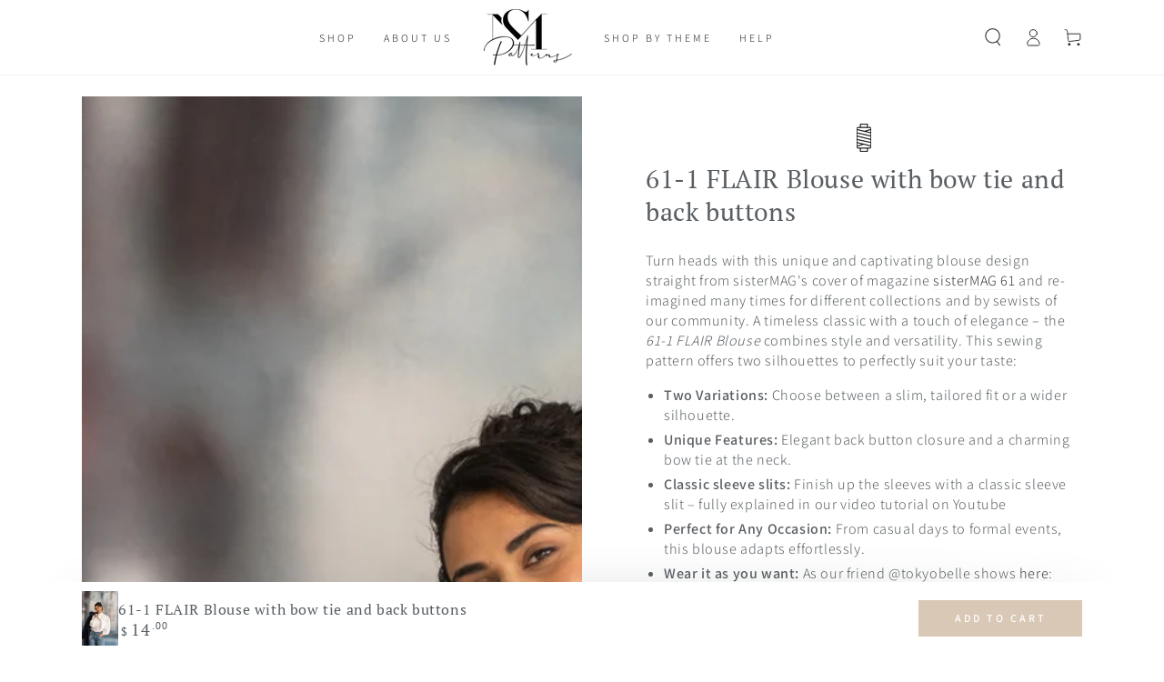

--- FILE ---
content_type: text/css
request_url: https://sistermagpatterns.com/cdn/shop/t/27/assets/component-card.css?v=105383252183069868461663173807
body_size: 958
content:
.card{display:block;overflow:hidden;text-decoration:none;border-radius:var(--card-radius)}.card+.card-information{padding-top:1.2rem;display:flex;justify-content:center}.card.card--soft{background-color:rgba(var(--color-foreground),.08);color:rgb(var(--color-foreground))}.card__text{display:flex;align-items:center}.card .icon-arrow{width:1.5rem;height:1.5rem}.card .icon-wrap{display:inline-block;vertical-align:middle;white-space:nowrap;overflow:hidden}.card--media{display:block;text-decoration:none}.card--text .media--adapt{padding-bottom:100%}.card--product,.card--page{box-sizing:border-box;position:relative;overflow:visible;border:var(--card-border-width) solid rgb(var(--color-border));background-color:rgb(var(--card-color-scheme));box-shadow:var(--card-shadow-horizontal-offset) var(--card-shadow-vertical-offset) rgba(var(--color-shadow),var(--shadow-opacity))}.card--product+.card-information,.card--page+.card-information{text-align:var(--card-text-alignment)}.card--outline{border:.1rem solid rgb(var(--color-border))}.card__text-spacing{padding:3rem}.card-colored{background-color:rgba(var(--color-foreground),.08)}.card--media .card__text-spacing{padding:1.5rem 2rem;z-index:1;position:absolute;top:0;left:0;height:100%;width:100%;display:flex;align-items:flex-end;color:rgb(var(--color-background));--color-link: var(--color-background);--color-border: var(--color-background);--color-heading: var(--color-background);--color-price: currentColor}.card--media .card__text-spacing:after{content:"";pointer-events:none;z-index:-1;position:absolute;top:0;left:0;height:100%;width:100%;background-image:linear-gradient(to top,rgba(var(--color-foreground),.46) 0,transparent 40%,transparent 100%)}@media screen and (min-width: 750px){.card--media .card__text-spacing{padding:2rem 3rem}}.card--media .card__text-spacing>div{display:flex;flex-direction:column-reverse}.card-information>*+*{margin-top:.5rem}.card--product+.card-information>*+*{margin-top:0}.card--text .card__media{width:100%;height:100%}.card__content>*{margin:0}.card--text .card__content,.card--text:not(.card--product)+.card-information{display:flex;align-items:center;justify-content:flex-start;position:absolute;top:0;left:0;width:100%;height:100%;padding:1.5rem 2rem}@media screen and (min-width: 750px){.card--text .card__content,.card--text:not(.card--product)+.card-information{padding:2rem 3rem}}.card--text .media:empty{display:block}.card__text-spacing>*{margin:0}.card__text-spacing>*:not(.overlay-card)+*{margin-top:1.5rem}.card__text{margin:0;word-break:break-word}.card--text .card__text{text-align:center}.card__text-spacing .card-information__text{padding-bottom:0}.card-information__text{text-decoration:none;padding-bottom:.2rem;color:rgb(var(--color-link))}.card-information__button{pointer-events:none;display:inline-block;text-align:center;position:absolute;z-index:1;white-space:nowrap;height:4rem;margin-top:0;overflow:hidden;transform:translateY(calc(-100% - 3.2rem));width:calc(100% - 4rem)}.card-information__button .button{display:none}@media screen and (min-width: 750px){.card-information__button{transform:translateY(calc(-100% - 4.2rem));width:calc(100% - 6rem);max-width:22rem}.card-information__button .button{display:flex;min-width:auto;width:100%;box-shadow:none;border-radius:min(var(--button-radius),.8rem);transform:translateY(4.1rem);transition:color var(--duration-long) ease,transform var(--duration-default) ease}.card-information__button .button:not(.loading){pointer-events:visible}.no-js .card-information__button .button:not(.button--soldout){display:none}}.card-information__button .countdown{position:absolute;z-index:-1;left:0;top:0;width:100%;height:100%;display:flex;align-items:center;justify-content:center;column-gap:1rem;font-family:var(--font-button-family);font-size:var(--font-button-size);line-height:calc(1 + .3/max(1,var(--font-heading-scale)));padding:.6rem 2rem;padding-top:calc(.6rem + var(--font-button-baseline));background-color:var(--color-badge-background);color:var(--color-sale-price);border:.1rem solid currentColor;border-radius:min(var(--button-radius),.8rem)}.card-information__button .countdown__item{width:auto;flex:none;padding:0}.card-information__wrapper{width:100%;line-height:calc(1 + .4 / var(--font-body-scale))}.card-information__wrapper .caption-with-letter-spacing{margin-bottom:.6rem;display:block}.card-information__wrapper>*:not(.visually-hidden:first-child)+*{margin-top:.6rem}.card-information__wrapper .caption{letter-spacing:.07rem}.card-wrapper{color:inherit;display:block;position:relative;text-decoration:none}.card-wrapper:focus-within .card{box-shadow:none}.card-wrapper .full-unstyled-link{display:none}.card__media{padding:var(--card-image-padding);border-radius:calc(var(--card-radius) - var(--card-border-width) - var(--card-image-padding))}.card__media-full-spacer{padding:2rem}.card-article-info{margin-top:1rem;display:flex;flex-wrap:wrap}.card__badge{display:flex;flex-direction:column;grid-row-gap:1rem;position:absolute;top:2rem;left:2rem;z-index:1;max-width:50%}@media screen and (min-width: 750px){.card__badge{left:-1rem}}@media screen and (hover: hover){.card-wrapper:hover .card-information__button .button{transform:translateY(0)}}@media screen and (min-width: 990px){.card-wrapper .full-unstyled-link{display:flex}.card .media.media--hover-effect>img:only-child,.card-wrapper .media.media--hover-effect>img:only-child{transition-property:transform,opacity}.card:hover .media.media--hover-effect>img:first-child:only-child,.card-wrapper:hover .media.media--hover-effect>img:first-child:only-child{transform:scale(1.03)}.card-wrapper:hover .media.media--hover-effect>img+img{opacity:1;transition-property:opacity,transform;transform:scale(1.03)}.card-information__text{display:inline;background-image:linear-gradient(to top,rgb(var(--color-border)) 0 0),linear-gradient(to top,transparent 0,transparent 0);background-repeat:no-repeat;background-position:right bottom;background-size:0 .1rem,100% .1rem;transition:background-size var(--duration-default) ease}.card-wrapper:hover .card-information__text{background-position:left bottom;background-size:100% .1rem,100% .1rem}.card--search img{transition:transform var(--duration-default) ease}.card-wrapper:hover .card--search img{transform:scale(1.05)}.card-wrapper:hover .card__heading{text-decoration:underline;text-underline-offset:.3rem}}.card__colors{display:flex;flex-wrap:wrap;align-items:center;pointer-events:visible;gap:1rem;padding-top:1rem}.color-swatch{display:flex;justify-content:center;cursor:pointer;position:relative;z-index:2;width:1.2rem;height:1.2rem;border-radius:50%;backface-visibility:hidden;background-size:cover;transition:transform var(--duration-default) ease}@media screen and (hover: hover){.color-swatch:hover{transform:scale(1.2)}}.color-swatch.active{transform:scale(1.4)}.color-swatch color-swatch{width:100%;height:100%;display:block;border-radius:50%;position:relative}.color-swatch.active color-swatch:before{content:"";position:absolute;top:50%;left:50%;width:.3rem;height:.3rem;border-radius:50%;transform:translate(-50%,-50%);background-color:rgb(var(--color-background))}.product-grid .badge--soldout{display:none}.product-grid .card-information .button--soldout{position:absolute;transform:translateY(calc(-100% - 4.2rem));margin-top:0;width:calc(100% - 6rem);max-width:22rem;min-width:auto;box-shadow:none}@media screen and (max-width: 480px){.product-grid.grid--1-col-mobile .card-information__text{font-size:1.7rem}}
/*# sourceMappingURL=/cdn/shop/t/27/assets/component-card.css.map?v=105383252183069868461663173807 */
